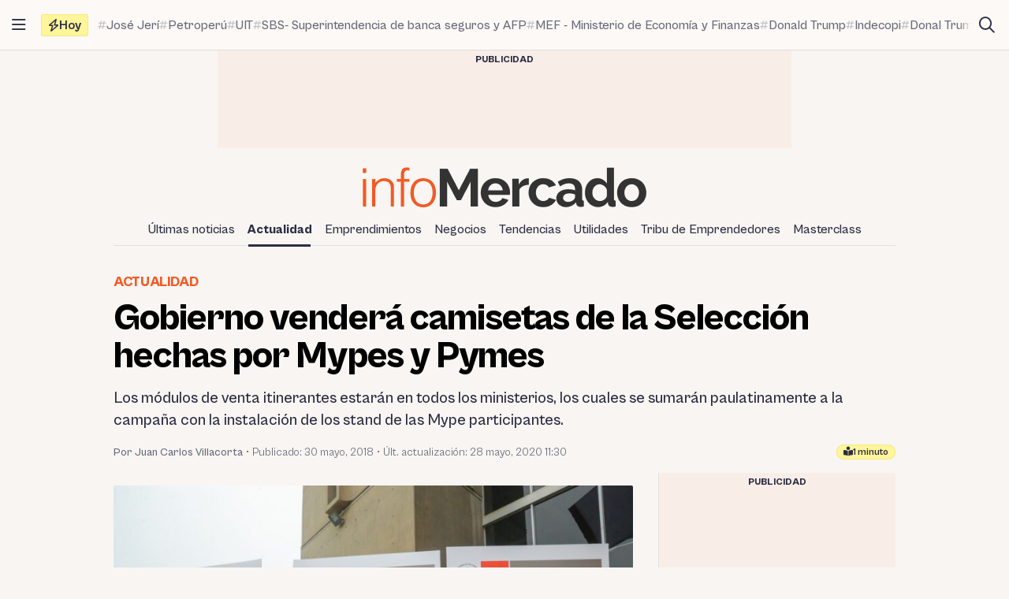

--- FILE ---
content_type: text/html; charset=UTF-8
request_url: https://infomercado.pe/gobierno-vendera-camisetas-de-la-seleccion-hechas-por-mypes-y-pymes/
body_size: 13992
content:
<!doctype html>
<html lang="es" >
<head>
	<meta charset="UTF-8" />
	<meta name="viewport" content="width=device-width, initial-scale=1" />

	<meta name='robots' content='index, follow, max-image-preview:large, max-snippet:-1, max-video-preview:-1' />

	<title>Gobierno venderá camisetas de la Selección hechas por Mypes y Pymes - Infomercado - Noticias</title>
	<link rel="canonical" href="https://infomercado.pe/gobierno-vendera-camisetas-de-la-seleccion-hechas-por-mypes-y-pymes/" />
	<meta property="og:locale" content="es_ES" />
	<meta property="og:type" content="article" />
	<meta property="og:title" content="Gobierno venderá camisetas de la Selección hechas por Mypes y Pymes" />
	<meta property="og:description" content="Los módulos de venta itinerantes estarán en todos los ministerios, los cuales se sumarán paulatinamente a la campaña con la instalación de los stand de las Mype participantes." />
	<meta property="og:url" content="https://infomercado.pe/gobierno-vendera-camisetas-de-la-seleccion-hechas-por-mypes-y-pymes/" />
	<meta property="og:site_name" content="Infomercado" />
	<meta property="article:publisher" content="https://www.facebook.com/infomercadoperu" />
	<meta property="article:author" content="https://www.facebook.com/jcvillacorta" />
	<meta property="article:published_time" content="2018-05-30T16:30:36+00:00" />
	<meta property="article:modified_time" content="2020-05-28T16:30:56+00:00" />
	<meta property="og:image" content="https://infomercado.pe/wp-content/uploads/2018/05/seleccioncamisetas.jpg" />
	<meta property="og:image:width" content="1800" />
	<meta property="og:image:height" content="1200" />
	<meta property="og:image:type" content="image/jpeg" />
	<meta name="author" content="Juan Carlos Villacorta" />
	<meta name="twitter:card" content="summary_large_image" />
	<meta name="twitter:creator" content="@https://twitter.com/jcvillacorta" />
	<meta name="twitter:site" content="@infomercadoperu" />


<link rel='dns-prefetch' href='//infomercado.pe' />
<link rel="alternate" type="application/rss+xml" title="Infomercado &raquo; Feed" href="https://infomercado.pe/feed/" />
<link rel="alternate" type="application/rss+xml" title="Infomercado &raquo; Feed de los comentarios" href="https://infomercado.pe/comments/feed/" />
<link rel="alternate" type="application/rss+xml" title="Infomercado &raquo; Comentario Gobierno venderá camisetas de la Selección hechas por Mypes y Pymes del feed" href="https://infomercado.pe/gobierno-vendera-camisetas-de-la-seleccion-hechas-por-mypes-y-pymes/feed/" />
<style id='wp-img-auto-sizes-contain-inline-css'>
img:is([sizes=auto i],[sizes^="auto," i]){contain-intrinsic-size:3000px 1500px}
/*# sourceURL=wp-img-auto-sizes-contain-inline-css */
</style>
<style id='classic-theme-styles-inline-css'>
/*! This file is auto-generated */
.wp-block-button__link{color:#fff;background-color:#32373c;border-radius:9999px;box-shadow:none;text-decoration:none;padding:calc(.667em + 2px) calc(1.333em + 2px);font-size:1.125em}.wp-block-file__button{background:#32373c;color:#fff;text-decoration:none}
/*# sourceURL=/wp-includes/css/classic-themes.min.css */
</style>
<link rel='stylesheet' id='infonews-style-css' href='https://infomercado.pe/wp-content/themes/infonews/style.css?ver=1.0.0a5' media='all' />
<link rel='stylesheet' id='infonews-print-style-css' href='https://infomercado.pe/wp-content/themes/infonews/style-print.css?ver=1.0.0a5' media='print' />

		<script id="infonews-global-vars">
			window.infonews = {"site_url":"https:\/\/infomercado.pe\/","rest_base_url":"https:\/\/infomercado.pe\/wp-json\/","template_directory_url":"https:\/\/infomercado.pe\/wp-content\/themes\/infonews","logo":{"color_light":"https:\/\/infomercado.pe\/wp-content\/uploads\/2022\/11\/infomercado-header-logo-color-light.png","color_dark":"https:\/\/infomercado.pe\/wp-content\/uploads\/2022\/11\/infomercado-header-logo-color-dark.png","grayscale_light":"https:\/\/infomercado.pe\/wp-content\/uploads\/2022\/05\/logo-infomercado-grayscale-light.svg","grayscale_dark":"https:\/\/infomercado.pe\/wp-content\/uploads\/2022\/05\/logo-infomercado-grayscale-dark.svg"},"topics":{"posts_per_page":24},"tag_archive_id":null,"category_archive_id":null,"author_archive_id":null,"subscriber_needs_profile":null,"post_id":6554};
		</script>

		<link rel="pingback" href="https://infomercado.pe/xmlrpc.php"><link rel="alternate" href="https://infomercado.pe/" hreflang="x-default" />
<link rel="alternate" href="https://infomercado.pe/" hreflang="es" />
<link rel="alternate" href="https://infomercado.pe/" hreflang="es-pe" />
<link rel="alternate" href="https://infomercado.net/colombia/" hreflang="es-co" />
<link rel="alternate" href="https://infomercado.net/ecuador/" hreflang="es-ec" />
<link rel="alternate" href="https://infomercado.net/mexico/" hreflang="es-mx" />
		
		<style type="text/css" id="infonews-customizer-css">
			:root {
				--color-light-primary: #f15a24;
--color-light-primary-rgb: 241 90 36;
--color-light-primary-2: #e55622;
--color-light-primary-2-rgb: 229 86 34;
				--color-dark-primary: #fdb398;
--color-dark-primary-rgb: 253 179 152;
--color-dark-primary-2: #f0aa90;
--color-dark-primary-2-rgb: 240 170 144;
			}

					</style>

		
		<!-- EZ targeting -->
		<meta name="category" content="actualidad" />

		<!-- GTM Data Layer -->
		<script data-no-optimize="1" data-cfasync="false">
			window.dataLayer = window.dataLayer || [];
			window.dataLayer.push({
				'wpCategorySlug': 'actualidad',
				'wpAuthorUser': 'jcvillacorta',
				'loggedInWpUser': ''
			});
		</script>

		
		<script async src="https://securepubads.g.doubleclick.net/tag/js/gpt.js"></script>
		<script>
			window.googletag = window.googletag || {cmd: []};

			googletag.cmd.push(function() {
				
		// Expands to the whole width of the container. Small height.
		var shortContainerMapping = googletag.sizeMapping()
			.addSize([1024, 0], [[728, 90], [970, 90], 'fluid'])
			.addSize([776, 0], [[728, 90]])
			.addSize([0, 0], [[320, 100], [300, 250]])
			.build();

		// Expands to the whole width of the container. Large height on mobile screens.
		var tallContainerMapping = googletag.sizeMapping()
			.addSize([1024, 0], [[970, 90], 'fluid'])
			.addSize([776, 0], [[728, 90]])
			.addSize([640, 0], [[320, 100], [300, 250]])
			.addSize([0, 0], [[300, 250], [300, 600]])
			.build();

		var entryMapping = googletag.sizeMapping()
			//.addSize([1024, 0], [[728, 90], [970, 90]])
			//.addSize([768, 0], [[300, 250], [728, 90]])
			.addSize([640, 0], [[300, 250], [300, 600], [468, 60], [320, 100]])
			.addSize([0, 0], [[320, 100], [300, 250], [300, 600]])
			.build();

		var sidebarMapping = googletag.sizeMapping()
			.addSize([1024, 0], [[300, 250], [300, 600], 'fluid'])
			.addSize([0, 0], [[320, 100], [300, 250], [300, 600]])
			.build();

		/*
		var stickySidebarMapping = googletag.sizeMapping()
			.addSize([1024, 0], [[300, 600], 'fluid'])
			.addSize([0, 0], [[320, 100], [300, 250]])
			.build();
		*/

						
		
			googletag.
				defineSlot(
					'/21687459537/infomercado/Infomercado_2022_Skyscraper_Left',
					[[120, 600], [160, 600]],
					'div-gpt-ad-Infomercado_2022_Skyscraper_Left-0'
				)
				.setTargeting('section', [])
				.addService(googletag.pubads());

			googletag.
				defineSlot(
					'/21687459537/infomercado/Infomercado_2022_Skyscraper_Right',
					[[120, 600], [160, 600]],
					'div-gpt-ad-Infomercado_2022_Skyscraper_Right-0'
				)
				.setTargeting('section', [])
				.addService(googletag.pubads());

		
		googletag.
			defineSlot(
				'/21687459537/infomercado/Infomercado_2022_Header',
				[[320, 100], [300, 250], [728, 90], [970, 90]],
				'div-gpt-ad-Infomercado_2022_Header-0'
			)
			.setTargeting('section', [])
			.addService(googletag.pubads())
			.defineSizeMapping(shortContainerMapping);

		
					googletag
				.defineSlot(
					'/21687459537/infomercado/Infomercado_2022_Article_Top',
					[[320, 100]],
					'div-gpt-ad-Infomercado_2022_Article_Top-0'
				)
				.addService(googletag.pubads())
				.defineSizeMapping(entryMapping);

			googletag
				.defineSlot(
					'/21687459537/infomercado/Infomercado_2022_Article_Bottom',
					[[320, 50], [320, 100], [300, 250], [300, 600]],
					'div-gpt-ad-Infomercado_2022_Article_Bottom-0'
				)
				.addService(googletag.pubads())
				.defineSizeMapping(entryMapping);

			googletag
				.defineSlot(
					'/21687459537/infomercado/Infomercado_2022_Article_After_Video',
					[[320, 100], [300, 250]],
					'div-gpt-ad-Infomercado_2022_Article_After_Video-0'
				)
				.addService(googletag.pubads())
				.defineSizeMapping(sidebarMapping);
		
					googletag
				.defineSlot(
					'/21687459537/infomercado/Infomercado_2022_Article_Sidebar_Top',
					[[320, 100], [300, 250]],
					'div-gpt-ad-Infomercado_2022_Article_Sidebar_Top-0'
				)
				.addService(googletag.pubads())
				.defineSizeMapping(sidebarMapping);

			googletag
				.defineSlot(
					'/21687459537/infomercado/Infomercado_2022_Article_Sidebar_Middle',
					[[320, 100]],
					'div-gpt-ad-Infomercado_2022_Article_Sidebar_Middle-0'
				)
				.addService(googletag.pubads());

			googletag
				.defineSlot(
					'/21687459537/infomercado/Infomercado_2022_Article_Sidebar_Middle',
					[[320, 100]],
					'div-gpt-ad-Infomercado_2022_Article_Sidebar_Middle-1'
				)
				.addService(googletag.pubads());

			googletag
				.defineSlot(
					'/21687459537/infomercado/Infomercado_2022_Article_Sidebar_Sticky',
					[[300, 600]],
					'div-gpt-ad-Infomercado_2022_Article_Sidebar_Sticky-0'
				)
				.addService(googletag.pubads());
		
		googletag.
			defineSlot(
				'/21687459537/infomercado/Infomercado_2022_Footer_After',
				[[320, 100], [728, 90], [970, 90]],
				'div-gpt-ad-Infomercado_2022_Footer_After-0'
			)
			.setTargeting('section', [])
			.addService(googletag.pubads())
			.defineSizeMapping(tallContainerMapping);

						
				
				googletag.pubads().setCentering(true);
        		googletag.pubads().enableLazyLoad({
					// Fetch slots within 2 viewports.
					fetchMarginPercent: 200,
					// Render slots within 2 viewports.
					renderMarginPercent: 200,
					// Double the above values on mobile, where viewports are smaller
					// and users tend to scroll faster.
					mobileScaling: 1.0
				});
				//googletag.pubads().enableVideoAds();
				//googletag.pubads().enableSingleRequest();

				// Register event handlers to observe lazy loading behavior.
				googletag.pubads().addEventListener('slotRequested', function(event) {
					console.log(event.slot.getSlotElementId(), 'fetched');
				});

				googletag.pubads().addEventListener('slotOnload', function(event) {
					console.log(event.slot.getSlotElementId(), 'rendered');
				});

				googletag.enableServices();
			});
		</script>

		<link rel="icon" href="https://infomercado.pe/wp-content/uploads/2019/06/cropped-infomercadoredondo-32x32.png" sizes="32x32" />
<link rel="icon" href="https://infomercado.pe/wp-content/uploads/2019/06/cropped-infomercadoredondo-192x192.png" sizes="192x192" />
<link rel="apple-touch-icon" href="https://infomercado.pe/wp-content/uploads/2019/06/cropped-infomercadoredondo-180x180.png" />
<meta name="msapplication-TileImage" content="https://infomercado.pe/wp-content/uploads/2019/06/cropped-infomercadoredondo-270x270.png" />
<script>window.pushMST_config={"vapidPK":"BMq37yzPAelNP7G4ONppoUNvV1KPAP0RmS3V7otLUkIXdL8zRyDTjDLQ4gyvHa2m49ZMFOoYSD4m6Nq8ffZU2UM","enableOverlay":true,"swPath":"/sw.js","i18n":{}};
	var pushmasterTag = document.createElement('script');
	pushmasterTag.src = "https://cdn.pushmaster-cdn.xyz/scripts/publishers/621fa866da58ce0009c0a68f/SDK.js";
	pushmasterTag.setAttribute('defer','');

	var firstScriptTag = document.getElementsByTagName('script')[0];
	firstScriptTag.parentNode.insertBefore(pushmasterTag, firstScriptTag);
</script><style id='global-styles-inline-css'>
:root{--wp--preset--aspect-ratio--square: 1;--wp--preset--aspect-ratio--4-3: 4/3;--wp--preset--aspect-ratio--3-4: 3/4;--wp--preset--aspect-ratio--3-2: 3/2;--wp--preset--aspect-ratio--2-3: 2/3;--wp--preset--aspect-ratio--16-9: 16/9;--wp--preset--aspect-ratio--9-16: 9/16;--wp--preset--color--black: #000000;--wp--preset--color--cyan-bluish-gray: #abb8c3;--wp--preset--color--white: #ffffff;--wp--preset--color--pale-pink: #f78da7;--wp--preset--color--vivid-red: #cf2e2e;--wp--preset--color--luminous-vivid-orange: #ff6900;--wp--preset--color--luminous-vivid-amber: #fcb900;--wp--preset--color--light-green-cyan: #7bdcb5;--wp--preset--color--vivid-green-cyan: #00d084;--wp--preset--color--pale-cyan-blue: #8ed1fc;--wp--preset--color--vivid-cyan-blue: #0693e3;--wp--preset--color--vivid-purple: #9b51e0;--wp--preset--gradient--vivid-cyan-blue-to-vivid-purple: linear-gradient(135deg,rgb(6,147,227) 0%,rgb(155,81,224) 100%);--wp--preset--gradient--light-green-cyan-to-vivid-green-cyan: linear-gradient(135deg,rgb(122,220,180) 0%,rgb(0,208,130) 100%);--wp--preset--gradient--luminous-vivid-amber-to-luminous-vivid-orange: linear-gradient(135deg,rgb(252,185,0) 0%,rgb(255,105,0) 100%);--wp--preset--gradient--luminous-vivid-orange-to-vivid-red: linear-gradient(135deg,rgb(255,105,0) 0%,rgb(207,46,46) 100%);--wp--preset--gradient--very-light-gray-to-cyan-bluish-gray: linear-gradient(135deg,rgb(238,238,238) 0%,rgb(169,184,195) 100%);--wp--preset--gradient--cool-to-warm-spectrum: linear-gradient(135deg,rgb(74,234,220) 0%,rgb(151,120,209) 20%,rgb(207,42,186) 40%,rgb(238,44,130) 60%,rgb(251,105,98) 80%,rgb(254,248,76) 100%);--wp--preset--gradient--blush-light-purple: linear-gradient(135deg,rgb(255,206,236) 0%,rgb(152,150,240) 100%);--wp--preset--gradient--blush-bordeaux: linear-gradient(135deg,rgb(254,205,165) 0%,rgb(254,45,45) 50%,rgb(107,0,62) 100%);--wp--preset--gradient--luminous-dusk: linear-gradient(135deg,rgb(255,203,112) 0%,rgb(199,81,192) 50%,rgb(65,88,208) 100%);--wp--preset--gradient--pale-ocean: linear-gradient(135deg,rgb(255,245,203) 0%,rgb(182,227,212) 50%,rgb(51,167,181) 100%);--wp--preset--gradient--electric-grass: linear-gradient(135deg,rgb(202,248,128) 0%,rgb(113,206,126) 100%);--wp--preset--gradient--midnight: linear-gradient(135deg,rgb(2,3,129) 0%,rgb(40,116,252) 100%);--wp--preset--font-size--small: 13px;--wp--preset--font-size--medium: 20px;--wp--preset--font-size--large: 36px;--wp--preset--font-size--x-large: 42px;--wp--preset--spacing--20: 0.44rem;--wp--preset--spacing--30: 0.67rem;--wp--preset--spacing--40: 1rem;--wp--preset--spacing--50: 1.5rem;--wp--preset--spacing--60: 2.25rem;--wp--preset--spacing--70: 3.38rem;--wp--preset--spacing--80: 5.06rem;--wp--preset--shadow--natural: 6px 6px 9px rgba(0, 0, 0, 0.2);--wp--preset--shadow--deep: 12px 12px 50px rgba(0, 0, 0, 0.4);--wp--preset--shadow--sharp: 6px 6px 0px rgba(0, 0, 0, 0.2);--wp--preset--shadow--outlined: 6px 6px 0px -3px rgb(255, 255, 255), 6px 6px rgb(0, 0, 0);--wp--preset--shadow--crisp: 6px 6px 0px rgb(0, 0, 0);}:where(.is-layout-flex){gap: 0.5em;}:where(.is-layout-grid){gap: 0.5em;}body .is-layout-flex{display: flex;}.is-layout-flex{flex-wrap: wrap;align-items: center;}.is-layout-flex > :is(*, div){margin: 0;}body .is-layout-grid{display: grid;}.is-layout-grid > :is(*, div){margin: 0;}:where(.wp-block-columns.is-layout-flex){gap: 2em;}:where(.wp-block-columns.is-layout-grid){gap: 2em;}:where(.wp-block-post-template.is-layout-flex){gap: 1.25em;}:where(.wp-block-post-template.is-layout-grid){gap: 1.25em;}.has-black-color{color: var(--wp--preset--color--black) !important;}.has-cyan-bluish-gray-color{color: var(--wp--preset--color--cyan-bluish-gray) !important;}.has-white-color{color: var(--wp--preset--color--white) !important;}.has-pale-pink-color{color: var(--wp--preset--color--pale-pink) !important;}.has-vivid-red-color{color: var(--wp--preset--color--vivid-red) !important;}.has-luminous-vivid-orange-color{color: var(--wp--preset--color--luminous-vivid-orange) !important;}.has-luminous-vivid-amber-color{color: var(--wp--preset--color--luminous-vivid-amber) !important;}.has-light-green-cyan-color{color: var(--wp--preset--color--light-green-cyan) !important;}.has-vivid-green-cyan-color{color: var(--wp--preset--color--vivid-green-cyan) !important;}.has-pale-cyan-blue-color{color: var(--wp--preset--color--pale-cyan-blue) !important;}.has-vivid-cyan-blue-color{color: var(--wp--preset--color--vivid-cyan-blue) !important;}.has-vivid-purple-color{color: var(--wp--preset--color--vivid-purple) !important;}.has-black-background-color{background-color: var(--wp--preset--color--black) !important;}.has-cyan-bluish-gray-background-color{background-color: var(--wp--preset--color--cyan-bluish-gray) !important;}.has-white-background-color{background-color: var(--wp--preset--color--white) !important;}.has-pale-pink-background-color{background-color: var(--wp--preset--color--pale-pink) !important;}.has-vivid-red-background-color{background-color: var(--wp--preset--color--vivid-red) !important;}.has-luminous-vivid-orange-background-color{background-color: var(--wp--preset--color--luminous-vivid-orange) !important;}.has-luminous-vivid-amber-background-color{background-color: var(--wp--preset--color--luminous-vivid-amber) !important;}.has-light-green-cyan-background-color{background-color: var(--wp--preset--color--light-green-cyan) !important;}.has-vivid-green-cyan-background-color{background-color: var(--wp--preset--color--vivid-green-cyan) !important;}.has-pale-cyan-blue-background-color{background-color: var(--wp--preset--color--pale-cyan-blue) !important;}.has-vivid-cyan-blue-background-color{background-color: var(--wp--preset--color--vivid-cyan-blue) !important;}.has-vivid-purple-background-color{background-color: var(--wp--preset--color--vivid-purple) !important;}.has-black-border-color{border-color: var(--wp--preset--color--black) !important;}.has-cyan-bluish-gray-border-color{border-color: var(--wp--preset--color--cyan-bluish-gray) !important;}.has-white-border-color{border-color: var(--wp--preset--color--white) !important;}.has-pale-pink-border-color{border-color: var(--wp--preset--color--pale-pink) !important;}.has-vivid-red-border-color{border-color: var(--wp--preset--color--vivid-red) !important;}.has-luminous-vivid-orange-border-color{border-color: var(--wp--preset--color--luminous-vivid-orange) !important;}.has-luminous-vivid-amber-border-color{border-color: var(--wp--preset--color--luminous-vivid-amber) !important;}.has-light-green-cyan-border-color{border-color: var(--wp--preset--color--light-green-cyan) !important;}.has-vivid-green-cyan-border-color{border-color: var(--wp--preset--color--vivid-green-cyan) !important;}.has-pale-cyan-blue-border-color{border-color: var(--wp--preset--color--pale-cyan-blue) !important;}.has-vivid-cyan-blue-border-color{border-color: var(--wp--preset--color--vivid-cyan-blue) !important;}.has-vivid-purple-border-color{border-color: var(--wp--preset--color--vivid-purple) !important;}.has-vivid-cyan-blue-to-vivid-purple-gradient-background{background: var(--wp--preset--gradient--vivid-cyan-blue-to-vivid-purple) !important;}.has-light-green-cyan-to-vivid-green-cyan-gradient-background{background: var(--wp--preset--gradient--light-green-cyan-to-vivid-green-cyan) !important;}.has-luminous-vivid-amber-to-luminous-vivid-orange-gradient-background{background: var(--wp--preset--gradient--luminous-vivid-amber-to-luminous-vivid-orange) !important;}.has-luminous-vivid-orange-to-vivid-red-gradient-background{background: var(--wp--preset--gradient--luminous-vivid-orange-to-vivid-red) !important;}.has-very-light-gray-to-cyan-bluish-gray-gradient-background{background: var(--wp--preset--gradient--very-light-gray-to-cyan-bluish-gray) !important;}.has-cool-to-warm-spectrum-gradient-background{background: var(--wp--preset--gradient--cool-to-warm-spectrum) !important;}.has-blush-light-purple-gradient-background{background: var(--wp--preset--gradient--blush-light-purple) !important;}.has-blush-bordeaux-gradient-background{background: var(--wp--preset--gradient--blush-bordeaux) !important;}.has-luminous-dusk-gradient-background{background: var(--wp--preset--gradient--luminous-dusk) !important;}.has-pale-ocean-gradient-background{background: var(--wp--preset--gradient--pale-ocean) !important;}.has-electric-grass-gradient-background{background: var(--wp--preset--gradient--electric-grass) !important;}.has-midnight-gradient-background{background: var(--wp--preset--gradient--midnight) !important;}.has-small-font-size{font-size: var(--wp--preset--font-size--small) !important;}.has-medium-font-size{font-size: var(--wp--preset--font-size--medium) !important;}.has-large-font-size{font-size: var(--wp--preset--font-size--large) !important;}.has-x-large-font-size{font-size: var(--wp--preset--font-size--x-large) !important;}
/*# sourceURL=global-styles-inline-css */
</style>
</head>

<body class="wp-singular post-template-default single single-post postid-6554 single-format-standard wp-custom-logo wp-embed-responsive wp-theme-infonews wp-child-theme-infomercado no-js bg-earth-200 dark:bg-dark-background antialiased">


		<noscript><iframe src="https://www.googletagmanager.com/ns.html?id=GTM-NQVBW95" height="0" width="0" style="display:none;visibility:hidden"></iframe></noscript>

		
<div id="page" class="site relative">
	<a class="skip-link screen-reader-text" href="#content">Saltar al contenido</a>

<div id="site-drawer-modal" class="modal" aria-hidden="true">

	<div class="modal__overlay" tabindex="-1" data-micromodal-close>

		<div id="site-drawer" class="modal__container modal__container--drawer" role="dialog" aria-modal="true" aria-label="Main navigation">

			<button
				class="modal__close btn-circle btn-circle_in-header absolute top-1 right-1 z-10"
				title="Cerrar menú"
				data-micromodal-close
			>
				<i class="fa-regular fa-xmark"></i>
			</button>

			<div id="modal-1-content" class="mondal__content modal__content--drawer">
				
<div class="drawer-widget">
	<ul>
		<li class="list-item">
			<a href="https://infomercado.pe/">
				<i class="list-icon fa-regular fa-bolt-lightning"></i>
				<span class="list-content">Titulares</span>
			</a>
		</li>

		<li class="list-item">
			<a href="https://infomercado.pe/?s=">
				<i class="list-icon fa-regular fa-magnifying-glass"></i>
				<span class="list-content">Buscar</span>
			</a>
		</li>

		<li class="list-item">
			<a href="https://infomercado.pe/topics/">
				<i class="list-icon fa-regular fa-hashtag"></i>
				<span class="list-content">Temas</span>
			</a>
		</li>

					<li class="list-item">
				<a href="https://infomercado.pe/videos/">
					<i class="list-icon fa-regular fa-camcorder"></i>
					<span class="list-content">Videos</span>
				</a>
			</li>
			</ul>
</div>



	<div class="drawer-widget">
		<ul id="drawer-menu" class=""><li class="list-item"><a href="https://infomercado.pe/ultimas-noticias/"><i class="list-icon fa-regular fa-newspaper"></i><span class="list-content">Últimas noticias</span></a></li>
<li class="list-item active"><a href="https://infomercado.pe/actualidad/"><i class="list-icon fa-regular fa-newspaper"></i><span class="list-content">Actualidad</span></a></li>
<li class="list-item"><a href="https://infomercado.pe/negocios/emprendimientos/"><i class="list-icon fa-regular fa-newspaper"></i><span class="list-content">Emprendimientos</span></a></li>
<li class="list-item"><a href="https://infomercado.pe/negocios/"><i class="list-icon fa-regular fa-newspaper"></i><span class="list-content">Negocios</span></a>
<ul class="sub-menu">
	<li class="list-item"><a href="https://infomercado.pe/negocios/sectores/" title="Noticias relevantes y ampliadas por sector: minería, agricultura, etc."><i class="list-icon fa-solid fa-circle-small"></i><span class="list-content">Sectores</span></a></li>
	<li class="list-item"><a href="https://infomercado.pe/negocios/finanzas/"><i class="list-icon fa-solid fa-circle-small"></i><span class="list-content">Finanzas</span></a></li>
	<li class="list-item"><a href="https://infomercado.pe/negocios/startups/"><i class="list-icon fa-solid fa-circle-small"></i><span class="list-content">Startups</span></a></li>
</ul>
</li>
<li class="list-item"><a href="https://infomercado.pe/tendencias/"><i class="list-icon fa-regular fa-newspaper"></i><span class="list-content">Tendencias</span></a></li>
<li class="list-item"><a href="https://infomercado.pe/utilidades/"><i class="list-icon fa-regular fa-newspaper"></i><span class="list-content">Utilidades</span></a></li>
<li class="list-item"><a href="https://infomercado.pe/tribu"><i class="list-icon fa-regular fa-newspaper"></i><span class="list-content">Tribu de Emprendedores</span></a></li>
<li class="list-item"><a href="https://infomercado.pe/masterclass"><i class="list-icon fa-regular fa-newspaper"></i><span class="list-content">Masterclass</span></a></li>
</ul>	</div>




	<div class="drawer-widget">
		<ul>
							
				<li class="list-item active">
					<a href="https://infomercado.pe/">
													<span class="list-icon">
								<img src="https://infomercado.pe/wp-content/uploads/2022/10/flag-peru.png" width="20" height="20" aria-hidden="true">
							</span>
						
						<span class="list-content">Perú</span>
					</a>
				</li>
							
				<li class="list-item ">
					<a href="https://infomercado.net/colombia/">
													<span class="list-icon">
								<img src="https://infomercado.pe/wp-content/uploads/sites/3/2022/12/flag-colombia.png" width="20" height="20" aria-hidden="true">
							</span>
						
						<span class="list-content">Colombia</span>
					</a>
				</li>
							
				<li class="list-item ">
					<a href="https://infomercado.net/ecuador/">
													<span class="list-icon">
								<img src="https://infomercado.pe/wp-content/uploads/sites/4/2022/12/flag-ecuador.png" width="20" height="20" aria-hidden="true">
							</span>
						
						<span class="list-content">Ecuador</span>
					</a>
				</li>
							
				<li class="list-item ">
					<a href="https://infomercado.net/mexico/">
													<span class="list-icon">
								<img src="https://infomercado.pe/wp-content/uploads/sites/5/2023/01/flag-mexico.png" width="20" height="20" aria-hidden="true">
							</span>
						
						<span class="list-content">México</span>
					</a>
				</li>
					</ul>
	</div>


<!--
-->

	<div>
		<p class="text-body-100 mx-4 mb-4 mt-8 text-sm leading-tight">
			© Inversiones Digitales FVR SAC. Todos los derechos reservados.		</p>
	</div>
			</div>

		</div>

	</div>
</div>

<div id="site-topbar" class="site-bar bg-earth-100 transition-all sticky inset-x-0 top-0 z-40 ">
	<div class="flex h-16 items-stretch pl-1 pr-2 gap-1 border-b border-earth-400">
		<button
			class="btn-circle btn-circle_in-header self-center"
			title="Abrir/cerrar menú principal"
			data-micromodal-trigger="site-drawer-modal"
		>
			<i class="fa-regular fa-bars"></i>
		</button>

		<div class="flex items-center flex-grow min-w-0">
			
	<a
		id="site-topbar-logo"
		class="inline-flex flex-shrink-0 flex-col relative text-left transition-all max-w-max w-full overflow-hidden"
		href="https://infomercado.pe/"
		title="Ir a la página principal"
	>
		<img
			class="inline-block dark:hidden max-w-none"
			width="160"
			height="23"
			src="https://infomercado.pe/wp-content/uploads/2022/11/infomercado-bar-logo-color-light.png"
			alt="Infomercado logo"

			srcset="https://infomercado.pe/wp-content/uploads/2022/11/infomercado-bar-logo-color-light.png, https://infomercado.pe/wp-content/uploads/2022/11/infomercado-bar-logo-color-light@2x.png 2x"		/>

			</a>

	
			<div id="site-tags-desktop" class="hidden md:flex flex-grow ml-2 min-w-0">
				

	<div class="flex min-w-0">
		<div class="flex flex-shrink-0 flex-nowrap self-center items-center gap-1 h-7 px-2 leading-none rounded-sm font-bold bg-[#FFF59A] border border-[#F4E97F]">
			<i class="fa-regular fa-bolt"></i>
			<span>Hoy</span>
		</div>

		<div class="min-w-0 relative">
			<div class="absolute inset-y-0 w-4 left-0 bg-gradient-to-r from-earth-100 dark:from-dark-card-background"></div>

			<div class="flex py-4 px-3 gap-3 overflow-auto scrollbar-hide text-body-100 font-medium text-base">
				
					<a
						class="site-tag inline-flex gap-px items-center flex-nowrap whitespace-nowrap group/tag hover:text-body-200"
						href="https://infomercado.pe/oficializan-el-nombre-del-ano-2026-con-un-enfoque-en-la-estabilidad-institucional-y-la-inversion-cual-es/"
					>
						<i class="fa-regular fa-hashtag opacity-40 group-hover/tag:opacity-100 text-xs"></i>
						<span class="group-hover/tag:underline">José Jerí</span>
					</a>

				
					<a
						class="site-tag inline-flex gap-px items-center flex-nowrap whitespace-nowrap group/tag hover:text-body-200"
						href="https://infomercado.pe/petroperu-busca-liquidez-con-plan-de-reestructuracion-como-impactara-en-el-bolsillo-de-los-peruanos/"
					>
						<i class="fa-regular fa-hashtag opacity-40 group-hover/tag:opacity-100 text-xs"></i>
						<span class="group-hover/tag:underline">Petroperú</span>
					</a>

				
					<a
						class="site-tag inline-flex gap-px items-center flex-nowrap whitespace-nowrap group/tag hover:text-body-200"
						href="https://infomercado.pe/editorial-santillana-advierte-riesgo-de-quiebra-tras-multa-de-indecopi/"
					>
						<i class="fa-regular fa-hashtag opacity-40 group-hover/tag:opacity-100 text-xs"></i>
						<span class="group-hover/tag:underline">UIT</span>
					</a>

				
					<a
						class="site-tag inline-flex gap-px items-center flex-nowrap whitespace-nowrap group/tag hover:text-body-200"
						href="https://infomercado.pe/btg-pactual-inicia-proceso-regulatorio-para-constituir-banco-en-peru/"
					>
						<i class="fa-regular fa-hashtag opacity-40 group-hover/tag:opacity-100 text-xs"></i>
						<span class="group-hover/tag:underline">SBS- Superintendencia de banca seguros y AFP</span>
					</a>

				
					<a
						class="site-tag inline-flex gap-px items-center flex-nowrap whitespace-nowrap group/tag hover:text-body-200"
						href="https://infomercado.pe/aprueban-aumento-de-aguinaldo-y-bono-de-escolaridad-a-s-3500-quienes-son-los-beneficiarios/"
					>
						<i class="fa-regular fa-hashtag opacity-40 group-hover/tag:opacity-100 text-xs"></i>
						<span class="group-hover/tag:underline">MEF - Ministerio de Economía y Finanzas</span>
					</a>

				
					<a
						class="site-tag inline-flex gap-px items-center flex-nowrap whitespace-nowrap group/tag hover:text-body-200"
						href="https://infomercado.pe/cobre-registro-su-nivel-mas-bajo-en-dos-semanas-tras-decision-de-trump-de-no-imponer-aranceles-en-europa/"
					>
						<i class="fa-regular fa-hashtag opacity-40 group-hover/tag:opacity-100 text-xs"></i>
						<span class="group-hover/tag:underline">Donald Trump</span>
					</a>

				
					<a
						class="site-tag inline-flex gap-px items-center flex-nowrap whitespace-nowrap group/tag hover:text-body-200"
						href="https://infomercado.pe/cuales-son-los-cobros-autorizados-en-las-matriculas-de-colegios-privados-esto-dijo-indecopi/"
					>
						<i class="fa-regular fa-hashtag opacity-40 group-hover/tag:opacity-100 text-xs"></i>
						<span class="group-hover/tag:underline">Indecopi</span>
					</a>

				
					<a
						class="site-tag inline-flex gap-px items-center flex-nowrap whitespace-nowrap group/tag hover:text-body-200"
						href="https://infomercado.pe/tag/donal-trump/"
					>
						<i class="fa-regular fa-hashtag opacity-40 group-hover/tag:opacity-100 text-xs"></i>
						<span class="group-hover/tag:underline">Donal Trump</span>
					</a>

							</div>

			<div class="absolute inset-y-0 w-4 right-0 bg-gradient-to-l from-earth-100 dark:from-dark-card-background"></div>
		</div>
	</div>

			</div>
		</div>

		<div class="flex gap-1 items-center flex-shrink-0">
							<a
					class="btn-circle btn-circle_in-header"
					href="https://infomercado.pe/?s="
					title="Ir a la página de búsqueda"
					rel="nofollow"
				>
					<i class="fa-regular fa-magnifying-glass"></i>
				</a>
			
			<!--
			<im-theme-switch dropdown-id="theme-mode-dropdown-desktop"></im-theme-switch>
			-->

			<!--
						-->
		</div>
	</div>

	</div>

<header id="site-header" class="site-header text-center">
    <div id="site-tags-mobile" class="md:hidden pl-4 bg-earth-100 border-b border-earth-400">
        

	<div class="flex min-w-0">
		<div class="flex flex-shrink-0 flex-nowrap self-center items-center gap-1 h-7 px-2 leading-none rounded-sm font-bold bg-[#FFF59A] border border-[#F4E97F]">
			<i class="fa-regular fa-bolt"></i>
			<span>Hoy</span>
		</div>

		<div class="min-w-0 relative">
			<div class="absolute inset-y-0 w-4 left-0 bg-gradient-to-r from-earth-100 dark:from-dark-card-background"></div>

			<div class="flex py-4 px-3 gap-3 overflow-auto scrollbar-hide text-body-100 font-medium text-base">
				
					<a
						class="site-tag inline-flex gap-px items-center flex-nowrap whitespace-nowrap group/tag hover:text-body-200"
						href="https://infomercado.pe/oficializan-el-nombre-del-ano-2026-con-un-enfoque-en-la-estabilidad-institucional-y-la-inversion-cual-es/"
					>
						<i class="fa-regular fa-hashtag opacity-40 group-hover/tag:opacity-100 text-xs"></i>
						<span class="group-hover/tag:underline">José Jerí</span>
					</a>

				
					<a
						class="site-tag inline-flex gap-px items-center flex-nowrap whitespace-nowrap group/tag hover:text-body-200"
						href="https://infomercado.pe/petroperu-busca-liquidez-con-plan-de-reestructuracion-como-impactara-en-el-bolsillo-de-los-peruanos/"
					>
						<i class="fa-regular fa-hashtag opacity-40 group-hover/tag:opacity-100 text-xs"></i>
						<span class="group-hover/tag:underline">Petroperú</span>
					</a>

				
					<a
						class="site-tag inline-flex gap-px items-center flex-nowrap whitespace-nowrap group/tag hover:text-body-200"
						href="https://infomercado.pe/editorial-santillana-advierte-riesgo-de-quiebra-tras-multa-de-indecopi/"
					>
						<i class="fa-regular fa-hashtag opacity-40 group-hover/tag:opacity-100 text-xs"></i>
						<span class="group-hover/tag:underline">UIT</span>
					</a>

				
					<a
						class="site-tag inline-flex gap-px items-center flex-nowrap whitespace-nowrap group/tag hover:text-body-200"
						href="https://infomercado.pe/btg-pactual-inicia-proceso-regulatorio-para-constituir-banco-en-peru/"
					>
						<i class="fa-regular fa-hashtag opacity-40 group-hover/tag:opacity-100 text-xs"></i>
						<span class="group-hover/tag:underline">SBS- Superintendencia de banca seguros y AFP</span>
					</a>

				
					<a
						class="site-tag inline-flex gap-px items-center flex-nowrap whitespace-nowrap group/tag hover:text-body-200"
						href="https://infomercado.pe/aprueban-aumento-de-aguinaldo-y-bono-de-escolaridad-a-s-3500-quienes-son-los-beneficiarios/"
					>
						<i class="fa-regular fa-hashtag opacity-40 group-hover/tag:opacity-100 text-xs"></i>
						<span class="group-hover/tag:underline">MEF - Ministerio de Economía y Finanzas</span>
					</a>

				
					<a
						class="site-tag inline-flex gap-px items-center flex-nowrap whitespace-nowrap group/tag hover:text-body-200"
						href="https://infomercado.pe/cobre-registro-su-nivel-mas-bajo-en-dos-semanas-tras-decision-de-trump-de-no-imponer-aranceles-en-europa/"
					>
						<i class="fa-regular fa-hashtag opacity-40 group-hover/tag:opacity-100 text-xs"></i>
						<span class="group-hover/tag:underline">Donald Trump</span>
					</a>

				
					<a
						class="site-tag inline-flex gap-px items-center flex-nowrap whitespace-nowrap group/tag hover:text-body-200"
						href="https://infomercado.pe/cuales-son-los-cobros-autorizados-en-las-matriculas-de-colegios-privados-esto-dijo-indecopi/"
					>
						<i class="fa-regular fa-hashtag opacity-40 group-hover/tag:opacity-100 text-xs"></i>
						<span class="group-hover/tag:underline">Indecopi</span>
					</a>

				
					<a
						class="site-tag inline-flex gap-px items-center flex-nowrap whitespace-nowrap group/tag hover:text-body-200"
						href="https://infomercado.pe/tag/donal-trump/"
					>
						<i class="fa-regular fa-hashtag opacity-40 group-hover/tag:opacity-100 text-xs"></i>
						<span class="group-hover/tag:underline">Donal Trump</span>
					</a>

							</div>

			<div class="absolute inset-y-0 w-4 right-0 bg-gradient-to-l from-earth-100 dark:from-dark-card-background"></div>
		</div>
	</div>

    </div>

	
		<div class="flex flex-col w-min mx-auto overflow-hidden max-w-full bg-primary-100 mb-4">
			<div class="text-center p-1 text-xs font-extrabold uppercase text-body-200">
				Publicidad			</div>

			<div id="div-gpt-ad-Infomercado_2022_Header-0" class="inline-flex justify-center" style="min-width: 320px; min-height: 100px;">
				<script>
					googletag.cmd.push(function() { googletag.display('div-gpt-ad-Infomercado_2022_Header-0'); });
				</script>
			</div>
		</div>

		
	<div class="hidden md:flex flex-col items-center gap-3 mt-6">
		
		
	<a
		id="site-header-logo"
		class="inline-flex flex-shrink-0 flex-col relative text-left transition-all"
		href="https://infomercado.pe/"
		title="Ir a la página principal"
	>
		<img
			class="inline-block dark:hidden"
			width="360"
			height="51"
			src="https://infomercado.pe/wp-content/uploads/2022/11/infomercado-header-logo-color-light.png"
			alt="Infomercado logo"

					/>

			</a>

	
		
<div class="container px-4 mx-auto mt-2">
	<div class="border-b border-divider">

		<ul id="header-menu" class="main-menu"><li><a href="https://infomercado.pe/ultimas-noticias/">Últimas noticias</a></li><li class="active"><a href="https://infomercado.pe/actualidad/">Actualidad</a></li><li><a href="https://infomercado.pe/negocios/emprendimientos/">Emprendimientos</a></li><li><a href="https://infomercado.pe/negocios/">Negocios</a></li><li><a href="https://infomercado.pe/tendencias/">Tendencias</a></li><li><a href="https://infomercado.pe/utilidades/">Utilidades</a></li><li><a href="https://infomercado.pe/tribu">Tribu de Emprendedores</a></li><li><a href="https://infomercado.pe/masterclass">Masterclass</a></li></ul>	</div>
</div>
	</div>
</header>

	<div id="content" class="site-content">
		<div id="primary" class="content-area">
			<main id="main" class="site-main">

				
<article class="entry mt-8">

	
<header id="single-header" class="container mx-auto px-4 my-4">
	<a class="inline-block uppercase font-extrabold tracking-bittight text-lg text-primary-400 hover:underline" href="https://infomercado.pe/actualidad/">Actualidad</a>
	<h1 id="single-title" class="my-2 font-extrabold tracking-bittight text-3xl lg:text-5xl text-black">Gobierno venderá camisetas de la Selección hechas por Mypes y Pymes</h1>

	<h2 class="mt-4 text-xl text-body-200 font-medium">Los módulos de venta itinerantes estarán en todos los ministerios, los cuales se sumarán paulatinamente a la campaña con la instalación de los stand de las Mype participantes.</h2>
<div id="single-meta" class="flex flex-wrap items-center justify-between gap-2 my-4">
	<div class="flex flex-wrap text-body-100 text-sm">
		<a class="font-medium hover:underline" title="Leer más del autor" href="https://infomercado.pe/author/jcvillacorta/">Por Juan Carlos Villacorta</a>
		<span class="mx-1">&bull;</span>

		
			<span>
				Publicado: <time title="30 mayo, 2018 11:30" datetime="2018-05-30T11:30:36-05:00">30 mayo, 2018</time>			</span>

			<span class="mx-1">&bull;</span>

			<span class="text-sm">Últ. actualización: 28 mayo, 2020 11:30</span>
			</div>

	<div
		class="flex gap-1 items-baseline pt-px rounded-full bg-[#FFF59A] border border-[#F4E97F] px-2 text-body-200 font-bold text-xs"
		title="Tiempo estimado de lectura: 1 minuto"
	>
		<i class="fa-solid fa-book-open-reader"></i>
		1 minuto	</div>
</div>
</header>

	

	

	<div class="container mx-auto px-4 flex flex-col lg:flex-row gap-8">
		
<div id="entry-main-content" class="lg:flex-grow lg:border-r border-divider lg:pr-8">

	
		<figure class="post-thumbnail my-4">
			<img width="621" height="414" src="https://infomercado.pe/wp-content/uploads/2018/05/seleccioncamisetas.jpg" class="w-full aspect-video object-cover rounded-sm mx-auto wp-post-image" alt="" sizes="(min-width: 1040px) 627px, (min-width: 780px) 736px, (min-width: 680px) 608px, calc(94.44vw - 15px)" decoding="async" fetchpriority="high" srcset="https://infomercado.pe/wp-content/uploads/2018/05/seleccioncamisetas.jpg 1800w, https://infomercado.pe/wp-content/uploads/2018/05/seleccioncamisetas-580x387.jpg 580w, https://infomercado.pe/wp-content/uploads/2018/05/seleccioncamisetas-594x396.jpg 594w, https://infomercado.pe/wp-content/uploads/2018/05/seleccioncamisetas-768x512.jpg 768w" />
					</figure>

	
	
		<div class="flex flex-col w-min mx-auto overflow-hidden max-w-full bg-primary-100 my-2">
			<div class="text-center p-1 text-xs font-extrabold uppercase text-body-200">
				Publicidad			</div>

			<div id="div-gpt-ad-Infomercado_2022_Article_Top-0" class="inline-flex justify-center" style="min-width: 320px; min-height: 100px;">
				<script>
					googletag.cmd.push(function() { googletag.display('div-gpt-ad-Infomercado_2022_Article_Top-0'); });
				</script>
			</div>
		</div>

		
	<div class="flex flex-col md:flex-row items-center md:items-start md:gap-4 max-w-2xl mx-auto">
		<div class="sticky standard-sticky-top flex flex-row md:flex-col gap-px md:gap-2 items-center justify-center bg-light-card-background dark:bg-dark-card-background rounded-2xl p-2">
			<a
				class="share-button btn-circle bg-whatsapp hover:!bg-whatsapp"
				target="_blank"
				href="https://api.whatsapp.com/send?text=https%3A%2F%2Finfomercado.pe%2Fgobierno-vendera-camisetas-de-la-seleccion-hechas-por-mypes-y-pymes%2F"
				title="Compartir en WhatsApp"
				data-provider="whatsapp"
			>
				<i class="text-xl fa-brands fa-whatsapp text-white"></i>
			</a>

			<a
				class="share-button btn-circle bg-facebook hover:!bg-facebook"
				target="_blank"
				href="https://www.facebook.com/sharer/sharer.php?u=https%3A%2F%2Finfomercado.pe%2Fgobierno-vendera-camisetas-de-la-seleccion-hechas-por-mypes-y-pymes%2F"
				title="Compartir en Facebook"
				data-provider="facebook"
			>
				<i class="text-xl fa-brands fa-facebook-f text-white"></i>
			</a>

			<a
				class="share-button btn-circle bg-linkedin hover:!bg-linkedin"
				target="_blank"
				href="https://www.linkedin.com/sharing/share-offsite/?url=https%3A%2F%2Finfomercado.pe%2Fgobierno-vendera-camisetas-de-la-seleccion-hechas-por-mypes-y-pymes%2F"
				title="Compartir en LinkedIn"
				data-provider="linkedin"
			>
				<i class="text-xl fa-brands fa-linkedin-in text-white"></i>
			</a>

			<a
				class="share-button btn-circle bg-twitter hover:!bg-twitter"
				target="_blank"
				href="https://twitter.com/intent/tweet?text=https%3A%2F%2Finfomercado.pe%2Fgobierno-vendera-camisetas-de-la-seleccion-hechas-por-mypes-y-pymes%2F"
				title="Compartir en Twitter"
				data-provider="twitter"
			>
				<i class="text-xl fa-brands fa-twitter text-white"></i>
			</a>

							<a
					class="share-button btn-circle bg-white hover:!bg-white"
					href="https://news.google.com/publications/CAAqBwgKMPaghQsw8riCAw"
					target="_blank"
					data-provider="googlenews"
					title="Síguenos en Google Noticias"
				>
					<img
						src="https://infomercado.pe/wp-content/themes/infonews/assets/images/icon-google-news.png"
						srcset="https://infomercado.pe/wp-content/themes/infonews/assets/images/icon-google-news.png 1x, https://infomercado.pe/wp-content/themes/infonews/assets/images/icon-google-news@2x.png 2x"
						width="24"
						height="24"
						alt="Google News logo"
					/>
				</a>
			
			<button
				class="share-button btn-circle"
				title="Copiar enlace"
				data-provider="link"
				data-post-title="Gobierno venderá camisetas de la Selección hechas por Mypes y Pymes"
			>
				<i class="text-xl fa-regular fa-copy"></i>
			</button>
		</div>

		<div id="entry-content" class="entry-content overflow-hidden">
			<p>El Ministerio de la Producción lanzó la campaña “Guerreros Mype” para impulsar la venta de camisetas confeccionadas por micro y pequeños empresarios.</p>
<p>Estas camisetas cuentan con el número 12 y será vendidas en diferentes entidades públicas.</p>
<p>Los módulos de venta itinerantes estarán en todos los ministerios, los cuales se sumarán paulatinamente a la campaña con la instalación de los stand de las Mype participantes. </p>
<p>Se supo además que instituciones como el Banco de la Nación y Cofide, y se espera que otras más, se sumarán a la iniciativa. </p>
<blockquote class="twitter-tweet" data-width="550" data-dnt="true">
<p lang="es" dir="ltr">🇵🇪 En PRODUCE <a href="https://twitter.com/hashtag/SomosCamiseta?src=hash&amp;ref_src=twsrc%5Etfw">#SomosCamiseta</a> y apoyamos a los Guerreros MYPE. <a href="https://t.co/NVM2XmC5jg">pic.twitter.com/NVM2XmC5jg</a></p>
<p>&mdash; Ministerio de la Producción (@MINPRODUCCION) <a href="https://twitter.com/MINPRODUCCION/status/1001490637361958912?ref_src=twsrc%5Etfw">May 29, 2018</a></p></blockquote>
<p><script async src="https://platform.twitter.com/widgets.js" charset="utf-8"></script></p>
<h2>Características de la número 12</h2>
<p>Las camisetas están diseñadas con el escudo nacional y el número 12 que representa a toda la hinchada peruana. </p>
<p>Además también se ofrecerán polos con frases como: “Sobre mi pecho llevo tus colores”, “somos la 12, somos guerreros” y “hoy y siempre: arriba Perú”. </p>
<p>El material con el que serán elaborados los productos será el “dri” y algodón. Los precios serán de <strong>20 soles</strong> los polos y <strong>25 soles</strong> las camisetas. </p>
<p>La campaña durará 46 días aproximadamente e inició ayer con algunos stands en el Ministerio de la Producción (Produce), situado a la espalda del Ministerio del Interior, en Lima. </p>

					</div><!-- #entry-content -->
	</div>

	<footer id="entry-footer" class="mt-6 max-w-2xl mx-auto text-light-meta dark:text-dark-meta">
		
		<div class="flex flex-col w-min mx-auto overflow-hidden max-w-full bg-primary-100 my-4">
			<div class="text-center p-1 text-xs font-extrabold uppercase text-body-200">
				Publicidad			</div>

			<div id="div-gpt-ad-Infomercado_2022_Article_Bottom-0" class="inline-flex justify-center" style="min-width: 320px; min-height: 100px;">
				<script>
					googletag.cmd.push(function() { googletag.display('div-gpt-ad-Infomercado_2022_Article_Bottom-0'); });
				</script>
			</div>
		</div>

		

	
	<a
		id="entry-author-bio"
		href="https://infomercado.pe/author/jcvillacorta/"
		class="flex flex-col sm:flex-row items-center gap-2 sm:gap-4 my-4 p-4 rounded-lg bg-light-card-background dark:bg-dark-card-background hover:bg-light-card-background-hover dark:hover:bg-dark-card-background-hover border-light-border dark:border-dark-border"
	>
		<img loading="lazy" class="rounded-full w-12 h-12 object-cover" src="https://infomercado.pe/wp-content/uploads/2022/06/juancarlosvillacorta-128x128.jpeg" width="48" height="48" alt="Author profile photo" />
		<div class="text-sm text-center sm:text-left text-light-meta dark:text-dark-meta">
			<h2 class="block text-base">
				Por <span class="font-medium">Juan Carlos Villacorta</span>			</h2>

			<p class="mt-1">Cofundador de Infomercado, especialista en Comunicación Digital y apasionado por la tecnología y los negocios emergentes. Professional Fellow del International Center for Journalists. Ejerció la docencia en diversas universidades de Perú.</p>		</div>
	</a>


	<div id="related-single-post-tags" class="my-4">
		<h2 class="font-semibold mb-1 text-body-200">Temas relacionados:</h2>

		<div class="flex flex-wrap items-center font-medium text-base gap-1">
			<a class="inline-flex items-baseline flex-nowrap rounded px-3 py-1 gap-1 flex-shrink-0 border border-light-border hover:border-transparent dark:border-dark-border hover:text-light-card-background dark:hover:text-dark-card-background bg-light-card-background hover:bg-light-primary dark:bg-dark-card-background dark:hover:bg-dark-primary " href="https://infomercado.pe/tag/futbol/"><i class="fa-regular fa-hashtag text-sm opacity-50"></i> Fútbol</a>·<a class="inline-flex items-baseline flex-nowrap rounded px-3 py-1 gap-1 flex-shrink-0 border border-light-border hover:border-transparent dark:border-dark-border hover:text-light-card-background dark:hover:text-dark-card-background bg-light-card-background hover:bg-light-primary dark:bg-dark-card-background dark:hover:bg-dark-primary " href="https://infomercado.pe/tag/mypes/"><i class="fa-regular fa-hashtag text-sm opacity-50"></i> Mypes</a>·<a class="inline-flex items-baseline flex-nowrap rounded px-3 py-1 gap-1 flex-shrink-0 border border-light-border hover:border-transparent dark:border-dark-border hover:text-light-card-background dark:hover:text-dark-card-background bg-light-card-background hover:bg-light-primary dark:bg-dark-card-background dark:hover:bg-dark-primary " href="https://infomercado.pe/tag/peru/"><i class="fa-regular fa-hashtag text-sm opacity-50"></i> Perú</a>·<a class="inline-flex items-baseline flex-nowrap rounded px-3 py-1 gap-1 flex-shrink-0 border border-light-border hover:border-transparent dark:border-dark-border hover:text-light-card-background dark:hover:text-dark-card-background bg-light-card-background hover:bg-light-primary dark:bg-dark-card-background dark:hover:bg-dark-primary " href="https://infomercado.pe/tag/produce/"><i class="fa-regular fa-hashtag text-sm opacity-50"></i> Produce</a>·<a class="inline-flex items-baseline flex-nowrap rounded px-3 py-1 gap-1 flex-shrink-0 border border-light-border hover:border-transparent dark:border-dark-border hover:text-light-card-background dark:hover:text-dark-card-background bg-light-card-background hover:bg-light-primary dark:bg-dark-card-background dark:hover:bg-dark-primary " href="https://infomercado.pe/tag/pymes/"><i class="fa-regular fa-hashtag text-sm opacity-50"></i> Pymes</a>·<a class="inline-flex items-baseline flex-nowrap rounded px-3 py-1 gap-1 flex-shrink-0 border border-light-border hover:border-transparent dark:border-dark-border hover:text-light-card-background dark:hover:text-dark-card-background bg-light-card-background hover:bg-light-primary dark:bg-dark-card-background dark:hover:bg-dark-primary " href="https://infomercado.pe/tag/seleccion/"><i class="fa-regular fa-hashtag text-sm opacity-50"></i> Selección</a>		</div>
	</div>

<!--
<aside class="widget widget--latest-news gradient-card py-8 px-4 sm:px-8 max-w-sm text-center mx-auto rounded" data-widget="newsletter-subscription">

  <h2 class="font-bold !text-base !mb-4">Suscríbete al newsletter</h2>

	<p class="text-sm">Recibe el boletín de noticias todos los viernes en tu bandeja de correo.</p>

			<script src='https://www.google.com/recaptcha/api.js'></script>
	
	<form class="mb-0" action="https://mailing.infomercado.pe/subscribe" method="post" accept-charset="utf-8" target="_blank">
		<div class="my-4 text-left">
			<label class="form-label !hidden" for="user_email">Email</label>
			<input class="form-control" type="email" id="user_email" name="email" autocomplete="email" required placeholder="Ingresa tu email" />
		</div>

					<p
				class="g-recaptcha flex justify-center"
				data-sitekey="6LcC6lolAAAAAA0x5Xz2bovBQdY3NT_V6RTH6y6J"
				data-size="normal"
			></p>
		
		<div class="hidden">
			<label for="hp">HP</label>
			<input type="text" name="hp" id="hp">
		</div>

		<input type="hidden" name="list" value="8XtJjB1hXD66Vs7Nvi5eUQ">

		<input type="hidden" name="subform" value="yes">

		<button type="submit" name="submit" class="btn btn_primary mt-2" target="_blank">
			Suscríbete		</button>
	</form>

</aside>
-->
<iframe src="https://infomercadodiario.substack.com/embed" width="100%" height="320" style="border:1px solid #EEE; background:white;" frameborder="0" scrolling="no"></iframe>
	</footer><!-- #entry-footer -->
</div>

		
<aside id="entry-aside" class="lg:w-[300px] flex-shrink-0 text-center">

	
		<div class="flex flex-col w-min mx-auto overflow-hidden max-w-full bg-primary-100 mb-4">
			<div class="text-center p-1 text-xs font-extrabold uppercase text-body-200">
				Publicidad			</div>

			<div id="div-gpt-ad-Infomercado_2022_Article_Sidebar_Top-0" class="inline-flex justify-center" style="min-width: 300px; min-height: 250px;">
				<script>
					googletag.cmd.push(function() { googletag.display('div-gpt-ad-Infomercado_2022_Article_Sidebar_Top-0'); });
				</script>
			</div>
		</div>

		
	
	
	
	
		<div class="sticky-box">
			
		<div class="flex flex-col w-min mx-auto overflow-hidden max-w-full bg-primary-100">
			<div class="text-center p-1 text-xs font-extrabold uppercase text-body-200">
				Publicidad			</div>

			<div id="div-gpt-ad-Infomercado_2022_Article_Sidebar_Sticky-0" class="inline-flex justify-center" style="min-width: 300px; min-height: 600px;">
				<script>
					googletag.cmd.push(function() { googletag.display('div-gpt-ad-Infomercado_2022_Article_Sidebar_Sticky-0'); });
				</script>
			</div>
		</div>

				</div>

		
</aside><!-- /#entry-aside -->
	</div>

</article><!-- #post-6554 -->

<aside id="single-sidebar-footer">
	

	<div class="container px-4 mx-auto">
		<hr class="my-8">
	</div>

	<section class="container mx-auto px-4 my-4">
		<header>
			<a class="inline-flex items-center gap-3 group" href="https://infomercado.pe/actualidad/">
				<i class="fa-regular fa-arrow-right-long -mt-px text-earth-500 text-2xl leading-none"></i>

				<h2 class="widget-title !mb-0 group-hover:underline">
					Más en Actualidad				</h2>
			</a>
		</header>

		<div class="grid grid-cols-2 sm:grid-cols-3 gap-6 sm:gap-8 mt-8">
			
<article class="newscard-default">
	
	
		<figure class="mb-2">
			<a href="https://infomercado.pe/oficializan-el-nombre-del-ano-2026-con-un-enfoque-en-la-estabilidad-institucional-y-la-inversion-cual-es/" tabindex="-1">
				<img width="292" height="164" src="https://infomercado.pe/wp-content/uploads/2026/01/ano-2026-nombre--292x164.jpg" class="w-full h-auto aspect-video rounded-sm object-cover wp-post-image" alt="año 2026 nombre" loading="lazy" sizes="auto, (min-width: 1040px) 309px, (min-width: 780px) 224px, (min-width: 640px) 181px, calc(50vw - 28px)" decoding="async" srcset="https://infomercado.pe/wp-content/uploads/2026/01/ano-2026-nombre--292x164.jpg 292w, https://infomercado.pe/wp-content/uploads/2026/01/ano-2026-nombre--580x326.jpg 580w, https://infomercado.pe/wp-content/uploads/2026/01/ano-2026-nombre--704x396.jpg 704w, https://infomercado.pe/wp-content/uploads/2026/01/ano-2026-nombre--188x106.jpg 188w, https://infomercado.pe/wp-content/uploads/2026/01/ano-2026-nombre--768x432.jpg 768w, https://infomercado.pe/wp-content/uploads/2026/01/ano-2026-nombre--607x341.jpg 607w, https://infomercado.pe/wp-content/uploads/2026/01/ano-2026-nombre--288x162.jpg 288w, https://infomercado.pe/wp-content/uploads/2026/01/ano-2026-nombre--186x105.jpg 186w, https://infomercado.pe/wp-content/uploads/2026/01/ano-2026-nombre--298x167.jpg 298w, https://infomercado.pe/wp-content/uploads/2026/01/ano-2026-nombre--181x102.jpg 181w, https://infomercado.pe/wp-content/uploads/2026/01/ano-2026-nombre--224x126.jpg 224w, https://infomercado.pe/wp-content/uploads/2026/01/ano-2026-nombre--309x174.jpg 309w, https://infomercado.pe/wp-content/uploads/2026/01/ano-2026-nombre--627x353.jpg 627w, https://infomercado.pe/wp-content/uploads/2026/01/ano-2026-nombre--736x414.jpg 736w" />			</a>
		</figure>

	
	<h2 class="font-bold text-base tracking-bittight leading-tight text-body-200">
		<a class="block line-clamp-4 hover:underline" href="https://infomercado.pe/oficializan-el-nombre-del-ano-2026-con-un-enfoque-en-la-estabilidad-institucional-y-la-inversion-cual-es/" title="Oficializan el nombre del año 2026 con un enfoque en la estabilidad institucional y la inversión: ¿Cuál es?">Oficializan el nombre del año 2026 con un enfoque en la estabilidad institucional y la inversión: ¿Cuál es?</a>	</h2>

	</article>

<article class="newscard-default">
	
	
		<figure class="mb-2">
			<a href="https://infomercado.pe/peru-cumple-meta-y-reduce-el-deficit-a-2-2-del-pbi-al-cierre-de-2025/" tabindex="-1">
				<img width="292" height="164" src="https://infomercado.pe/wp-content/uploads/2026/01/deficit-fiscal--292x164.jpg" class="w-full h-auto aspect-video rounded-sm object-cover wp-post-image" alt="déficit fiscal" loading="lazy" sizes="auto, (min-width: 1040px) 309px, (min-width: 780px) 224px, (min-width: 640px) 181px, calc(50vw - 28px)" decoding="async" srcset="https://infomercado.pe/wp-content/uploads/2026/01/deficit-fiscal--292x164.jpg 292w, https://infomercado.pe/wp-content/uploads/2026/01/deficit-fiscal--580x326.jpg 580w, https://infomercado.pe/wp-content/uploads/2026/01/deficit-fiscal--704x396.jpg 704w, https://infomercado.pe/wp-content/uploads/2026/01/deficit-fiscal--188x106.jpg 188w, https://infomercado.pe/wp-content/uploads/2026/01/deficit-fiscal--768x432.jpg 768w, https://infomercado.pe/wp-content/uploads/2026/01/deficit-fiscal--607x341.jpg 607w, https://infomercado.pe/wp-content/uploads/2026/01/deficit-fiscal--288x162.jpg 288w, https://infomercado.pe/wp-content/uploads/2026/01/deficit-fiscal--186x105.jpg 186w, https://infomercado.pe/wp-content/uploads/2026/01/deficit-fiscal--298x167.jpg 298w, https://infomercado.pe/wp-content/uploads/2026/01/deficit-fiscal--181x102.jpg 181w, https://infomercado.pe/wp-content/uploads/2026/01/deficit-fiscal--224x126.jpg 224w, https://infomercado.pe/wp-content/uploads/2026/01/deficit-fiscal--309x174.jpg 309w, https://infomercado.pe/wp-content/uploads/2026/01/deficit-fiscal--627x353.jpg 627w, https://infomercado.pe/wp-content/uploads/2026/01/deficit-fiscal--736x414.jpg 736w" />			</a>
		</figure>

	
	<h2 class="font-bold text-base tracking-bittight leading-tight text-body-200">
		<a class="block line-clamp-4 hover:underline" href="https://infomercado.pe/peru-cumple-meta-y-reduce-el-deficit-a-2-2-del-pbi-al-cierre-de-2025/" title="Perú cumple meta y reduce el déficit a 2.2% del PBI al cierre de 2025">Perú cumple meta y reduce el déficit a 2.2% del PBI al cierre de 2025</a>	</h2>

	</article>

<article class="newscard-default">
	
	
		<figure class="mb-2">
			<a href="https://infomercado.pe/quien-asumiria-la-presidencia-del-peru-si-vacan-a-jose-jeri/" tabindex="-1">
				<img width="292" height="164" src="https://infomercado.pe/wp-content/uploads/2026/01/quien-asume-presidencia-si-vacan-a-jose-jeri-292x164.jpg" class="w-full h-auto aspect-video rounded-sm object-cover wp-post-image" alt="quién asume presidencia si vacan a José Jerí" loading="lazy" sizes="auto, (min-width: 1040px) 309px, (min-width: 780px) 224px, (min-width: 640px) 181px, calc(50vw - 28px)" decoding="async" srcset="https://infomercado.pe/wp-content/uploads/2026/01/quien-asume-presidencia-si-vacan-a-jose-jeri-292x164.jpg 292w, https://infomercado.pe/wp-content/uploads/2026/01/quien-asume-presidencia-si-vacan-a-jose-jeri-580x326.jpg 580w, https://infomercado.pe/wp-content/uploads/2026/01/quien-asume-presidencia-si-vacan-a-jose-jeri-704x396.jpg 704w, https://infomercado.pe/wp-content/uploads/2026/01/quien-asume-presidencia-si-vacan-a-jose-jeri-188x106.jpg 188w, https://infomercado.pe/wp-content/uploads/2026/01/quien-asume-presidencia-si-vacan-a-jose-jeri-768x432.jpg 768w, https://infomercado.pe/wp-content/uploads/2026/01/quien-asume-presidencia-si-vacan-a-jose-jeri-607x341.jpg 607w, https://infomercado.pe/wp-content/uploads/2026/01/quien-asume-presidencia-si-vacan-a-jose-jeri-288x162.jpg 288w, https://infomercado.pe/wp-content/uploads/2026/01/quien-asume-presidencia-si-vacan-a-jose-jeri-186x105.jpg 186w, https://infomercado.pe/wp-content/uploads/2026/01/quien-asume-presidencia-si-vacan-a-jose-jeri-298x167.jpg 298w, https://infomercado.pe/wp-content/uploads/2026/01/quien-asume-presidencia-si-vacan-a-jose-jeri-181x102.jpg 181w, https://infomercado.pe/wp-content/uploads/2026/01/quien-asume-presidencia-si-vacan-a-jose-jeri-224x126.jpg 224w, https://infomercado.pe/wp-content/uploads/2026/01/quien-asume-presidencia-si-vacan-a-jose-jeri-309x174.jpg 309w, https://infomercado.pe/wp-content/uploads/2026/01/quien-asume-presidencia-si-vacan-a-jose-jeri-627x353.jpg 627w, https://infomercado.pe/wp-content/uploads/2026/01/quien-asume-presidencia-si-vacan-a-jose-jeri-736x414.jpg 736w" />			</a>
		</figure>

	
	<h2 class="font-bold text-base tracking-bittight leading-tight text-body-200">
		<a class="block line-clamp-4 hover:underline" href="https://infomercado.pe/quien-asumiria-la-presidencia-del-peru-si-vacan-a-jose-jeri/" title="¿Quién asumiría la Presidencia del Perú si vacan a José Jerí?">¿Quién asumiría la Presidencia del Perú si vacan a José Jerí?</a>	</h2>

	</article>

<article class="newscard-default">
	
	
		<figure class="mb-2">
			<a href="https://infomercado.pe/mas-de-40-mil-apicultores-peruanos-acceden-a-nuevo-mercado-con-exportacion-de-miel-a-paraguay/" tabindex="-1">
				<img width="292" height="164" src="https://infomercado.pe/wp-content/uploads/2026/01/apicultores-peruanos-paraguay-292x164.jpg" class="w-full h-auto aspect-video rounded-sm object-cover wp-post-image" alt="apicultores peruanos paraguay" loading="lazy" sizes="auto, (min-width: 1040px) 309px, (min-width: 780px) 224px, (min-width: 640px) 181px, calc(50vw - 28px)" decoding="async" srcset="https://infomercado.pe/wp-content/uploads/2026/01/apicultores-peruanos-paraguay-292x164.jpg 292w, https://infomercado.pe/wp-content/uploads/2026/01/apicultores-peruanos-paraguay-580x326.jpg 580w, https://infomercado.pe/wp-content/uploads/2026/01/apicultores-peruanos-paraguay-704x396.jpg 704w, https://infomercado.pe/wp-content/uploads/2026/01/apicultores-peruanos-paraguay-188x106.jpg 188w, https://infomercado.pe/wp-content/uploads/2026/01/apicultores-peruanos-paraguay-768x432.jpg 768w, https://infomercado.pe/wp-content/uploads/2026/01/apicultores-peruanos-paraguay-607x341.jpg 607w, https://infomercado.pe/wp-content/uploads/2026/01/apicultores-peruanos-paraguay-288x162.jpg 288w, https://infomercado.pe/wp-content/uploads/2026/01/apicultores-peruanos-paraguay-186x105.jpg 186w, https://infomercado.pe/wp-content/uploads/2026/01/apicultores-peruanos-paraguay-298x167.jpg 298w, https://infomercado.pe/wp-content/uploads/2026/01/apicultores-peruanos-paraguay-181x102.jpg 181w, https://infomercado.pe/wp-content/uploads/2026/01/apicultores-peruanos-paraguay-224x126.jpg 224w, https://infomercado.pe/wp-content/uploads/2026/01/apicultores-peruanos-paraguay-309x174.jpg 309w, https://infomercado.pe/wp-content/uploads/2026/01/apicultores-peruanos-paraguay-627x353.jpg 627w, https://infomercado.pe/wp-content/uploads/2026/01/apicultores-peruanos-paraguay-736x414.jpg 736w" />			</a>
		</figure>

	
	<h2 class="font-bold text-base tracking-bittight leading-tight text-body-200">
		<a class="block line-clamp-4 hover:underline" href="https://infomercado.pe/mas-de-40-mil-apicultores-peruanos-acceden-a-nuevo-mercado-con-exportacion-de-miel-a-paraguay/" title="Más de 40 mil apicultores peruanos acceden a nuevo mercado con exportación de miel a Paraguay">Más de 40 mil apicultores peruanos acceden a nuevo mercado con exportación de miel a Paraguay</a>	</h2>

	</article>

<article class="newscard-default">
	
	
		<figure class="mb-2">
			<a href="https://infomercado.pe/congreso-evalua-vacancia-y-censura-mientras-jose-jeri-descarta-renunciar-no-le-he-mentido-al-pais/" tabindex="-1">
				<img width="292" height="164" src="https://infomercado.pe/wp-content/uploads/2026/01/Jose-Jeri-renuncia-congreso-de-la-Republica-292x164.jpg" class="w-full h-auto aspect-video rounded-sm object-cover wp-post-image" alt="José Jerí renuncia congreso de la República" loading="lazy" sizes="auto, (min-width: 1040px) 309px, (min-width: 780px) 224px, (min-width: 640px) 181px, calc(50vw - 28px)" decoding="async" srcset="https://infomercado.pe/wp-content/uploads/2026/01/Jose-Jeri-renuncia-congreso-de-la-Republica-292x164.jpg 292w, https://infomercado.pe/wp-content/uploads/2026/01/Jose-Jeri-renuncia-congreso-de-la-Republica-580x326.jpg 580w, https://infomercado.pe/wp-content/uploads/2026/01/Jose-Jeri-renuncia-congreso-de-la-Republica-704x396.jpg 704w, https://infomercado.pe/wp-content/uploads/2026/01/Jose-Jeri-renuncia-congreso-de-la-Republica-188x106.jpg 188w, https://infomercado.pe/wp-content/uploads/2026/01/Jose-Jeri-renuncia-congreso-de-la-Republica-768x432.jpg 768w, https://infomercado.pe/wp-content/uploads/2026/01/Jose-Jeri-renuncia-congreso-de-la-Republica-607x341.jpg 607w, https://infomercado.pe/wp-content/uploads/2026/01/Jose-Jeri-renuncia-congreso-de-la-Republica-288x162.jpg 288w, https://infomercado.pe/wp-content/uploads/2026/01/Jose-Jeri-renuncia-congreso-de-la-Republica-186x105.jpg 186w, https://infomercado.pe/wp-content/uploads/2026/01/Jose-Jeri-renuncia-congreso-de-la-Republica-298x167.jpg 298w, https://infomercado.pe/wp-content/uploads/2026/01/Jose-Jeri-renuncia-congreso-de-la-Republica-181x102.jpg 181w, https://infomercado.pe/wp-content/uploads/2026/01/Jose-Jeri-renuncia-congreso-de-la-Republica-224x126.jpg 224w, https://infomercado.pe/wp-content/uploads/2026/01/Jose-Jeri-renuncia-congreso-de-la-Republica-309x174.jpg 309w, https://infomercado.pe/wp-content/uploads/2026/01/Jose-Jeri-renuncia-congreso-de-la-Republica-627x353.jpg 627w, https://infomercado.pe/wp-content/uploads/2026/01/Jose-Jeri-renuncia-congreso-de-la-Republica-736x414.jpg 736w" />			</a>
		</figure>

	
	<h2 class="font-bold text-base tracking-bittight leading-tight text-body-200">
		<a class="block line-clamp-4 hover:underline" href="https://infomercado.pe/congreso-evalua-vacancia-y-censura-mientras-jose-jeri-descarta-renunciar-no-le-he-mentido-al-pais/" title="José Jerí asegura que no renunciará mientras avanza debate de vacancia: «No le he mentido al país»">José Jerí asegura que no renunciará mientras avanza debate de vacancia: «No le he mentido al país»</a>	</h2>

	</article>

<article class="newscard-default">
	
	
		<figure class="mb-2">
			<a href="https://infomercado.pe/editorial-santillana-advierte-riesgo-de-quiebra-tras-multa-de-indecopi/" tabindex="-1">
				<img width="292" height="164" src="https://infomercado.pe/wp-content/uploads/2026/01/editorial-santillana-indecopi-292x164.jpg" class="w-full h-auto aspect-video rounded-sm object-cover wp-post-image" alt="editorial santillana indecopi" loading="lazy" sizes="auto, (min-width: 1040px) 309px, (min-width: 780px) 224px, (min-width: 640px) 181px, calc(50vw - 28px)" decoding="async" srcset="https://infomercado.pe/wp-content/uploads/2026/01/editorial-santillana-indecopi-292x164.jpg 292w, https://infomercado.pe/wp-content/uploads/2026/01/editorial-santillana-indecopi-580x326.jpg 580w, https://infomercado.pe/wp-content/uploads/2026/01/editorial-santillana-indecopi-704x396.jpg 704w, https://infomercado.pe/wp-content/uploads/2026/01/editorial-santillana-indecopi-188x106.jpg 188w, https://infomercado.pe/wp-content/uploads/2026/01/editorial-santillana-indecopi-768x432.jpg 768w, https://infomercado.pe/wp-content/uploads/2026/01/editorial-santillana-indecopi-607x341.jpg 607w, https://infomercado.pe/wp-content/uploads/2026/01/editorial-santillana-indecopi-288x162.jpg 288w, https://infomercado.pe/wp-content/uploads/2026/01/editorial-santillana-indecopi-186x105.jpg 186w, https://infomercado.pe/wp-content/uploads/2026/01/editorial-santillana-indecopi-298x167.jpg 298w, https://infomercado.pe/wp-content/uploads/2026/01/editorial-santillana-indecopi-181x102.jpg 181w, https://infomercado.pe/wp-content/uploads/2026/01/editorial-santillana-indecopi-224x126.jpg 224w, https://infomercado.pe/wp-content/uploads/2026/01/editorial-santillana-indecopi-309x174.jpg 309w, https://infomercado.pe/wp-content/uploads/2026/01/editorial-santillana-indecopi-627x353.jpg 627w, https://infomercado.pe/wp-content/uploads/2026/01/editorial-santillana-indecopi-736x414.jpg 736w" />			</a>
		</figure>

	
	<h2 class="font-bold text-base tracking-bittight leading-tight text-body-200">
		<a class="block line-clamp-4 hover:underline" href="https://infomercado.pe/editorial-santillana-advierte-riesgo-de-quiebra-tras-multa-de-indecopi/" title="Editorial Santillana advierte riesgo de quiebra tras multa de Indecopi">Editorial Santillana advierte riesgo de quiebra tras multa de Indecopi</a>	</h2>

	</article>
		</div>
	</section>

</aside><!-- /#single-sidebar-footer -->

			</main><!-- #main -->
		</div><!-- #primary -->
	</div><!-- #content -->

	
	<footer id="site-footer" class="container mx-auto px-4 mt-8">
		<div class="flex flex-col sm:flex-row items-center py-8 border-t border-divider gap-2 sm:gap-6">
			<a
				class="flex-shrink-0 my-4 sm:my-0"
				href="https://infomercado.pe/"
				title="Ir a la página principal"
			>
				<img
					class="block"
					src="https://infomercado.pe/wp-content/uploads/2022/11/infomercado-header-logo-color-light.png"
					width="86"
					height="12"
					alt="Infomercado logo"
				/>
			</a>

			<nav aria-label="Categorías" class="contents">
				<ul id="footer-menu" class="main-menu overflow-auto scrollbar-hide sm:flex-nowrap sm:justify-start"><li><a href="https://infomercado.pe/ultimas-noticias/">Últimas noticias</a></li><li class="active"><a href="https://infomercado.pe/actualidad/">Actualidad</a></li><li><a href="https://infomercado.pe/negocios/emprendimientos/">Emprendimientos</a></li><li><a href="https://infomercado.pe/negocios/">Negocios</a></li><li><a href="https://infomercado.pe/tendencias/">Tendencias</a></li><li><a href="https://infomercado.pe/utilidades/">Utilidades</a></li><li><a href="https://infomercado.pe/tribu">Tribu de Emprendedores</a></li><li><a href="https://infomercado.pe/masterclass">Masterclass</a></li></ul>			</nav>
		</div>

		<div class="grid lg:grid-cols-2 gap-4 sm:items-end py-8 border-t border-divider text-sm">
			<div class="text-center lg:text-right lg:order-2">
				<p class="inline-flex gap-2 flex-wrap items-center justify-center">
			
			
			<a
				target="_blank"
				class="flex items-center justify-center w-8 h-8 transition hover:scale-110"
				href="https://www.facebook.com/infomercadoperu"
			>
				<i class="text-xl fa-brands fa-facebook-f"></i>
			</a>

								
			
			<a
				target="_blank"
				class="flex items-center justify-center w-8 h-8 transition hover:scale-110"
				href="https://t.me/infomercadonews"
			>
				<i class="text-xl fa-brands fa-telegram"></i>
			</a>

					
			
			<a
				target="_blank"
				class="flex items-center justify-center w-8 h-8 transition hover:scale-110"
				href="https://youtube.com/infomercadoperu"
			>
				<i class="text-xl fa-brands fa-youtube"></i>
			</a>

					
			
			<a
				target="_blank"
				class="flex items-center justify-center w-8 h-8 transition hover:scale-110"
				href="https://www.tiktok.com/@infomercadoperu"
			>
				<i class="text-xl fa-brands fa-tiktok"></i>
			</a>

					
			
			<a
				target="_blank"
				class="flex items-center justify-center w-8 h-8 transition hover:scale-110"
				href="https://instagram.com/infomercado.pe"
			>
				<i class="text-xl fa-brands fa-instagram"></i>
			</a>

					
			
			<a
				target="_blank"
				class="flex items-center justify-center w-8 h-8 transition hover:scale-110"
				href="https://wa.link/w2e4oq"
			>
				<i class="text-xl fa-brands fa-whatsapp"></i>
			</a>

					
			
			<a
				target="_blank"
				class="flex items-center justify-center w-8 h-8 transition hover:scale-110"
				href="https://www.linkedin.com/company/infomercadoperu/"
			>
				<i class="text-xl fa-brands fa-linkedin-in"></i>
			</a>

					
			
			<a
				target="_blank"
				class="flex items-center justify-center w-8 h-8 transition hover:scale-110"
				href="https://twitter.com/infomercadoperu"
			>
				<i class="text-xl fa-brands fa-twitter"></i>
			</a>

			
	</p>

				<nav class="my-1.5 leading-none text-body-100"><ul class="inline-flex flex-wrap justify-center lg:justify-end leading-none -mr-1 divide-x divide-divider"><li class="px-2 whitespace-nowrap hover:underline"><a href="https://infomercado.pe/quienes-somos/">Contáctanos</a></li>
<li class="px-2 whitespace-nowrap hover:underline"><a href="https://infomercado.pe/publicidad">Publicidad</a></li>
</ul></nav><nav class="my-1.5 leading-none text-body-100"><ul class="inline-flex flex-wrap justify-center lg:justify-end leading-none -mr-1 divide-x divide-divider"><li class="px-2 whitespace-nowrap hover:underline"><a href="https://infomercado.pe/condiciones-generales/">Condiciones Generales</a></li>
<li class="px-2 whitespace-nowrap hover:underline"><a rel="privacy-policy" href="https://infomercado.pe/politicas-de-privacidad/">Políticas de privacidad</a></li>
<li class="px-2 whitespace-nowrap hover:underline"><a href="https://infomercado.pe/principios-eticos/">Principios éticos</a></li>
</ul></nav>			</div>

			<div class="text-center lg:text-left text-body-100">
				<p class="my-1.5 leading-none font-extrabold">Infomercado</p><p class="my-1.5 leading-none">© Inversiones Digitales FVR SAC. Todos los derechos reservados.</p><address class="my-1.5 not-italic leading-none">Calle Cantuarias 160. Of. 301. Miraflores, Lima-Perú.</address>			</div>
		</div><!-- .site-info -->

		
		<div class="flex flex-col w-min mx-auto overflow-hidden max-w-full bg-primary-100">
			<div class="text-center p-1 text-xs font-extrabold uppercase text-body-200">
				Publicidad			</div>

			<div id="div-gpt-ad-Infomercado_2022_Footer_After-0" class="inline-flex justify-center" style="min-width: 300px; min-height: 250px;">
				<script>
					googletag.cmd.push(function() { googletag.display('div-gpt-ad-Infomercado_2022_Footer_After-0'); });
				</script>
			</div>
		</div>

		
	</footer><!-- #site-footer -->

</div><!-- #page -->

<script type="speculationrules">
{"prefetch":[{"source":"document","where":{"and":[{"href_matches":"/*"},{"not":{"href_matches":["/wp-*.php","/wp-admin/*","/wp-content/uploads/*","/wp-content/*","/wp-content/plugins/*","/wp-content/themes/infomercado/*","/wp-content/themes/infonews/*","/*\\?(.+)"]}},{"not":{"selector_matches":"a[rel~=\"nofollow\"]"}},{"not":{"selector_matches":".no-prefetch, .no-prefetch a"}}]},"eagerness":"conservative"}]}
</script>
<!--Code generated by SNIP (Structured Data Plugin) for WordPress. See rich-snippets.io for more information.Post ID is 240217.--><script data-snippet_id="snip-6493c0989d739" type="application/ld+json">{"mainEntityOfPage":"https:\/\/infomercado.pe","author":{"name":"Juan Carlos Villacorta","url":"https:\/\/infomercado.pe\/author\/jcvillacorta\/","@context":"http:\/\/schema.org","@type":"Person"},"headline":"Gobierno vender\u00e1 camisetas de la Selecci\u00f3n hechas por Mypes y Pymes","datePublished":"2018-05-30T11:30:36-05:00","dateModified":"2020-05-28T11:30:56-05:00","publisher":{"logo":"https:\/\/infomercado.pe\/wp-content\/uploads\/2019\/06\/cropped-infomercadoredondo.png","ownershipFundingInfo":"https:\/\/infomercado.pe\/quienes-somos\/","@context":"http:\/\/schema.org","@type":"NewsMediaOrganization"},"image":"https:\/\/infomercado.pe\/wp-content\/uploads\/2018\/05\/seleccioncamisetas.jpg","url":"https:\/\/infomercado.pe\/gobierno-vendera-camisetas-de-la-seleccion-hechas-por-mypes-y-pymes\/","articleBody":"El Ministerio de la Producci\u00f3n lanz\u00f3 la campa\u00f1a \u201cGuerreros Mype\u201d para impulsar la venta de camisetas confeccionadas por micro y peque\u00f1os empresarios.\nEstas camisetas cuentan con el n\u00famero 12 y ser\u00e1 vendidas en diferentes entidades p\u00fablicas.\nLos m\u00f3dulos de venta itinerantes estar\u00e1n en todos los ministerios, los cuales se sumar\u00e1n paulatinamente a la campa\u00f1a con la instalaci\u00f3n de los stand de las Mype participantes. \nSe supo adem\u00e1s que instituciones como el Banco de la Naci\u00f3n y Cofide, y se espera que otras m\u00e1s, se sumar\u00e1n a la iniciativa. \n\n\ud83c\uddf5\ud83c\uddea En PRODUCE #SomosCamiseta y apoyamos a los Guerreros MYPE. pic.twitter.com\/NVM2XmC5jg\n&mdash; Ministerio de la Producci\u00f3n (@MINPRODUCCION) May 29, 2018\n\nCaracter\u00edsticas de la n\u00famero 12\nLas camisetas est\u00e1n dise\u00f1adas con el escudo nacional y el n\u00famero 12 que representa a toda la hinchada peruana. \nAdem\u00e1s tambi\u00e9n se ofrecer\u00e1n polos con frases como: \u201cSobre mi pecho llevo tus colores\u201d, \u201csomos la 12, somos guerreros\u201d y \u201choy y siempre: arriba Per\u00fa\u201d. \nEl material con el que ser\u00e1n elaborados los productos ser\u00e1 el \u201cdri\u201d y algod\u00f3n. Los precios ser\u00e1n de 20 soles los polos y 25 soles las camisetas. \nLa campa\u00f1a durar\u00e1 46 d\u00edas aproximadamente e inici\u00f3 ayer con algunos stands en el Ministerio de la Producci\u00f3n (Produce), situado a la espalda del Ministerio del Interior, en Lima. \n","keywords":"F\u00fatbol, Mypes, Per\u00fa, Produce, pymes, Selecci\u00f3n","thumbnailUrl":"https:\/\/infomercado.pe\/wp-content\/uploads\/2018\/05\/seleccioncamisetas.jpg","@context":"http:\/\/schema.org","@type":"NewsArticle"}</script><script>function loadScript(a){var b=document.getElementsByTagName("head")[0],c=document.createElement("script");c.type="text/javascript",c.src="https://tracker.metricool.com/app/resources/be.js",c.onreadystatechange=a,c.onload=a,b.appendChild(c)}loadScript(function(){beTracker.t({hash:'1e413d25fef08b01ffbed1c4417c495b'})})</script><script>document.body.classList.remove("no-js");</script>
		<script>(function(w,d,s,l,i){w[l]=w[l]||[];w[l].push({'gtm.start':
		new Date().getTime(),event:'gtm.js'});var f=d.getElementsByTagName(s)[0],
		j=d.createElement(s),dl=l!='dataLayer'?'&l='+l:'';j.async=true;j.src=
		'https://www.googletagmanager.com/gtm.js?id='+i+dl;f.parentNode.insertBefore(j,f);
		})(window,document,'script','dataLayer','GTM-NQVBW95');</script>

		<script src="https://infomercado.pe/wp-content/themes/infonews/assets/js/adblockDetector.js?ver=1.0.0a5" id="something-js"></script>
<script src="https://infomercado.pe/wp-content/themes/infonews/assets/js/bundle.js?ver=1.0.0a5" id="bundle-js"></script>

	<script>
		const adblockFound = () => {
			window.dataLayer = window.dataLayer || [];
			window.dataLayer.push( {
				'event' : 'adblock-detected'
			} );
		};

		if ( typeof window.adblockDetector === 'undefined' ) {
			adblockFound();
		} else {
			window.adblockDetector.init( {
				debug: false,
				found: adblockFound,
				notFound: null
			} );
		}
	</script>

	
</body>
</html>

<!-- Dynamic page generated in 0.397 seconds. -->
<!-- Cached page generated by WP-Super-Cache on 2026-01-24 07:08:12 -->

<!-- super cache -->

--- FILE ---
content_type: text/html; charset=utf-8
request_url: https://www.google.com/recaptcha/api2/aframe
body_size: 267
content:
<!DOCTYPE HTML><html><head><meta http-equiv="content-type" content="text/html; charset=UTF-8"></head><body><script nonce="HyRPsC9ZvXWalxHuqdtdRg">/** Anti-fraud and anti-abuse applications only. See google.com/recaptcha */ try{var clients={'sodar':'https://pagead2.googlesyndication.com/pagead/sodar?'};window.addEventListener("message",function(a){try{if(a.source===window.parent){var b=JSON.parse(a.data);var c=clients[b['id']];if(c){var d=document.createElement('img');d.src=c+b['params']+'&rc='+(localStorage.getItem("rc::a")?sessionStorage.getItem("rc::b"):"");window.document.body.appendChild(d);sessionStorage.setItem("rc::e",parseInt(sessionStorage.getItem("rc::e")||0)+1);localStorage.setItem("rc::h",'1769256497384');}}}catch(b){}});window.parent.postMessage("_grecaptcha_ready", "*");}catch(b){}</script></body></html>